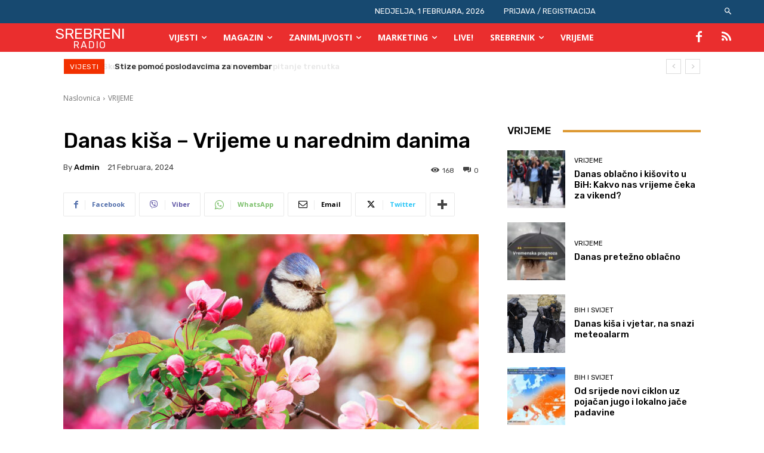

--- FILE ---
content_type: text/html; charset=UTF-8
request_url: https://www.radiosrebrenik.ba/wp-admin/admin-ajax.php?td_theme_name=Newspaper&v=12.7.4
body_size: -62
content:
{"81603":168}